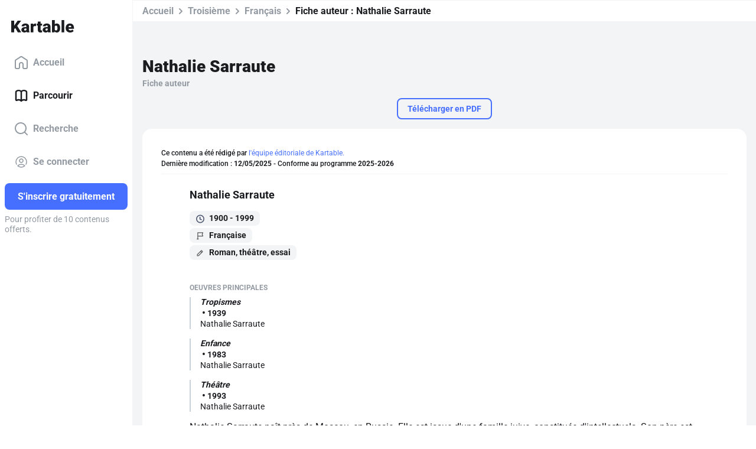

--- FILE ---
content_type: application/javascript; charset=UTF-8
request_url: https://www.kartable.fr/chunk-DHOVQRD2.js
body_size: 220
content:
import{ua as n}from"./chunk-SHTA3TSL.js";var m=(()=>{class e{static{this.\u0275fac=function(t){return new(t||e)}}static{this.\u0275cmp=n({type:e,selectors:[["ng-component"]],decls:0,vars:0,template:function(t,p){},encapsulation:2})}}return e})();export{m as a};
/**i18n:1daf2cef155dd388d5e5b8a444dc780f118e0ec573c77b9e4eca586aade84a45*/


--- FILE ---
content_type: image/svg+xml
request_url: https://assets.kartable.fr/front/assets/media/icons/generic-icons/edit.svg
body_size: 253
content:
<svg width="24" height="24" fill="none" xmlns="http://www.w3.org/2000/svg"><path clip-rule="evenodd" d="M5.293 15.619L15.619 5.293a1 1 0 011.413 0l1.676 1.676a1 1 0 010 1.413L8.381 18.707a.995.995 0 01-.706.293H5v-2.675c0-.265.105-.519.293-.706z" stroke="#323232" stroke-width="2" stroke-linecap="round" stroke-linejoin="round"/><path d="M13.75 7.16l3.09 3.09" stroke="#323232" stroke-width="2" stroke-linecap="round" stroke-linejoin="round"/></svg>

--- FILE ---
content_type: image/svg+xml
request_url: https://assets.kartable.fr/front/assets/media/icons/documents/document-date-flag.svg
body_size: 59
content:
<svg width="24" height="24" fill="none" xmlns="http://www.w3.org/2000/svg"><path d="M6 3h14l-2 4.5 2 4.5H6m2 8H4m2 0V3" stroke="#323232" stroke-width="2" stroke-linecap="round" stroke-linejoin="round"/></svg>